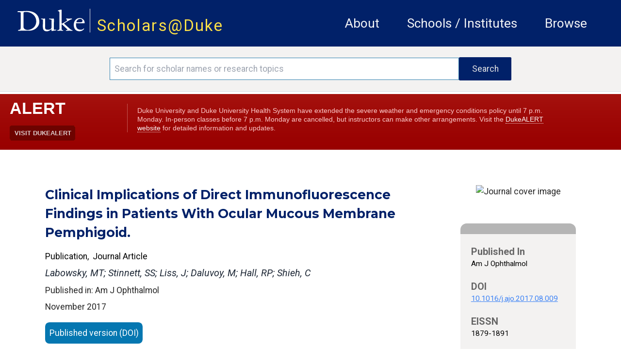

--- FILE ---
content_type: text/html; charset=utf-8
request_url: https://scholars.duke.edu/publication/1274013
body_size: 163403
content:
<!DOCTYPE html>
<html lang="en" prefix="og: https://ogp.me/ns#">
  <head>
    <meta charset="utf-8">
    <meta http-equiv="X-UA-Compatible" content="IE=edge">
    <meta name="viewport" content="width=device-width, initial-scale=1.0, maximum-scale=5.0">
<meta content="XXoANi4BfAp-GWV4VnFSFQEyBHUjfz8NiJMzJFIa7iTNf68-TQlEPHGJ" name="csrf-token">

    <title>Scholars@Duke publication: Clinical Implications of Direct Immunofluorescence Findings in Patients With Ocular Mucous Membrane Pemphigoid.
     </title>

<meta name="description" content="Scholars@Duke">
<meta property="og:site_name" content="Scholars@Duke">
    <link phx-track-static rel="stylesheet" href="/css/app.css">
    <link href="https://fonts.googleapis.com/icon?family=Material+Icons" rel="stylesheet">
    <link rel="stylesheet" href="https://fonts.googleapis.com/css2?family=Material+Symbols+Rounded:opsz,wght,FILL,GRAD@20..48,100..700,0..1,-50..200">    <link href="https://fonts.googleapis.com/icon?family=Material+Icons+Outlined" rel="stylesheet">
    <link rel="stylesheet" href="https://fonts.googleapis.com/css2?family=Material+Symbols+Outlined:opsz,wght,FILL,GRAD@20..48,100..700,0..1,-50..200">
    <link href="https://fonts.googleapis.com/css?family=Roboto:400,400i,700" rel="stylesheet">
    <link href="https://fonts.googleapis.com/css?family=Montserrat:400,400i,700,700i,900,900i" rel="stylesheet">
    <link rel="stylesheet" href="https://cdnjs.cloudflare.com/ajax/libs/font-awesome/6.5.1/css/all.min.css">
    <!--link href={Routes.static_path(@conn, "/css/fontawesome/css/all.css")} rel="stylesheet"-->
    <script defer phx-track-static type="text/javascript" src="/js/app.js"></script>
    <script type='text/javascript' src='https://d1bxh8uas1mnw7.cloudfront.net/assets/embed.js'></script>
    <script type='text/javascript' src="/js/htmx.min.js"></script>
    <link rel="stylesheet" href="https://alertbar.oit.duke.edu/sites/all/themes/blackwell/css/alert.css" type="text/css" media="all">

    <script>
    MathJax = {
      tex: {
        inlineMath: [['$', '$'], ['\\(', '\\)']]
      },
      svg: {
        fontCache: 'global'
      }
    };
    </script>
  
    <script id="MathJax-script1" async src="https://cdn.jsdelivr.net/npm/mathjax@4/tex-mml-chtml.js"></script>
    <script id="MathJax-script2" async src="https://cdn.jsdelivr.net/npm/mathjax@4/tex-svg.js"></script>
    

    <!-- Google tag (gtag.js) -->
      <script async src="https://www.googletagmanager.com/gtag/js?id=G-3MMKC5CYKM"></script>
      <script> window.dataLayer = window.dataLayer || []; function gtag()
        {dataLayer.push(arguments);}
        gtag('js', new Date()); gtag('config', 'G-3MMKC5CYKM');
       </script>

    <!-- Google Tag Manager -->
    <script>(function(w,d,s,l,i){w[l]=w[l]||[];w[l].push(
    {'gtm.start': new Date().getTime(),event:'gtm.js'}

    );var f=d.getElementsByTagName(s)[0],
    j=d.createElement(s),dl=l!='dataLayer'?'&l='+l:'';j.async=true;j.src=
    'https://www.googletagmanager.com/gtm.js?id='+i+dl;f.parentNode.insertBefore(j,f);
    })(window,document,'script','dataLayer','GTM-TQ2CHDB5');</script>
    <!-- End Google Tag Manager -->

    <!-- Matomo -->
    <script>
      var _paq = window._paq = window._paq || [];
      /* tracker methods like "setCustomDimension" should be called before "trackPageView" */
      _paq.push(['trackPageView']);
      _paq.push(['enableLinkTracking']);
      (function() {
        var u="//essweb-matomo.oit.duke.edu/";
        _paq.push(['setTrackerUrl', u+'matomo.php']);
        _paq.push(['setSiteId', '2']);
        var d=document, g=d.createElement('script'), s=d.getElementsByTagName('script')[0];
        g.async=true; g.src=u+'matomo.js'; s.parentNode.insertBefore(g,s);
      })();
    </script>
    <!-- End Matomo Code -->
  </head>

  <body>
  <!-- Google Tag Manager (noscript) -->
  <noscript><iframe src="https://www.googletagmanager.com/ns.html?id=GTM-TQ2CHDB5" height="0" width="0" style="display:none;visibility:hidden"></iframe></noscript>
  <!-- End Google Tag Manager (noscript) -->

    <a href="#main-content" class="skip-to-content">Skip to main content</a>
    <header class="w-full h-full">
      <section class="duke-header">
        <div class="duke-header-content">
          <div class="flex flex-row">
            <div>
              <a href="https://duke.edu/" target="_blank" class="duke-header-logo">
                <img src="/images/dukelogo_white.svg" alt="Duke Logo">
              </a>
            </div>
            <div class="header-vertical-bar">&nbsp;</div>
            <div class="scholars-header-text" style="letter-spacing: 0.125rem;"><a href="/">Scholars@Duke</a></div>
          </div>
          <div class="order-last self-center relative">
            <div x-data="{
                open: false,
                close() { this.open = false},
                get isOpen() { return this.open },
                toggle() { this.open = ! this.open},
              }" @resize.window="close()" x-on:click.outside="if (isOpen) {toggle()}" class="flex items-center justify-between flex-wrap p-6">
              <div x-on:click="toggle()" class="block md:hidden">
                  <button class="flex items-center px-3 py-2 border rounded text-gray-100 border-gray-200 hover:text-white hover:border-white">
                      <svg class="fill-current h-3 w-3" viewBox="0 0 20 20" xmlns="http://www.w3.org/2000/svg"><title>Menu</title><path d="M0 3h20v2H0V3zm0 6h20v2H0V9zm0 6h20v2H0v-2z"></path></svg>
                  </button>
              </div>
              <nav aria-label="general menu" x-bind:class="{'block': isOpen, 'hidden': !isOpen, 'menu-open': isOpen}" class="md:w-full block flex-grow md:flex md:justify-end">
                  <ol>
                    <li class="header-menu-text"><a href="https://help.scholars.duke.edu/about-scholarsduke/">About</a></li>
                    <li class="header-menu-text"><a href="/organizations">Schools / Institutes</a></li>
                    <li class="header-menu-text"><a href="/search?grs=Grant+a-z&grsp=1&pplptf[]=Faculty&ppls=Person+a-z&pplsp=1&pubss=Newest+First&pubssp=1&q=%2A&tab=people">Browse</a></li>
                    <!-- % = if function_exported?(Routes, :live_dashboard_path, 2) do % -->
                    <!-- li>< % = link "LiveDashboard", to: Routes.live_dashboard_path(@conn, :home) %></li -->
                    <!-- % end % -->
                  </ol>
              </nav>
            </div>
          </div>
        </div>
      </section>
      <!--Start search bar-->

          <section class="search-bar" x-data="{
                }" x-init=" // When the query is updated
                  // and not on the search page, ensure that it's updated when it gets there
                  params=new URLSearchParams(location.search);
                  q=params.get('q');
                  if(q && q.length > 0 && q != '*') {
                    document.querySelector('#q').value = q
                  }
                ">
            <form action="/search">
              <div class="search-area">
                <div class="search-box">
                  <input id="q" name="q" placeholder="Search for scholar names or research topics" class="order-first flex-initial search-input" aria-label="Search keywords" type="text" length="120">
                  <input class="order-last flex-initial search-button" type="submit" value="Search">
                </div>
              </div>
            </form>
          </section>

      <!-- end search bar-->
    <div id="header">

       <script src="https://alertbar.oit.duke.edu/alert.html"></script>

    </div>

      <!--<section class="system-maintenance-container" x-show="show"
        x-data="{show: true}">
        <div class="system-maintenance">
          <div class="maint-tool-icon">
            <span class="material-icons text-yellow-200">construction</span>
            <span class="material-symbols-outlined text-green-400">release_alert</span>
          </div>

          <div class="maint-text">
            <span>
              Scholars@Duke will be down for maintenance for approximately one hour starting Tuesday, 11/11 @1pm ET
            </span>
          </div>

          <div class="!hidden maint-close-icon" @click="show = !show">
            <span class="material-icons-outlined">cancel</span>
          </div>
        </div>
      </section>-->

    </header>

    <main>
<div class="full-band-content">
  <p class="alert alert-info" bg-yellow-200 text-white role="alert"></p>
  <p class="alert alert-danger bg-red text-white" role="alert"></p>

<div id="main-content" class="entity-page">
  <div class="entity-page-inner" x-data="{
    initVars() {
      this.activeSection = ''
    },
    activeSection: '',
    isInProgress() {
      //console.log(`isInProgress: ${this.inProgress}`)
      return this.inProgress
    },
    hideUnselected() {},
    menuActiveClass : 'text-duke-blue-navy text-sm mt-2 border-t-2 border-l-2 border-r-2 border-gray-300 pl-2 pr-2 leading-loose text-center',
    menuInactiveClass : 'text-black text-sm mt-2  border-l-2 border-r-2 border-t-2 border-transparent leading-loose pl-2 pr-2 text-center',
    setActiveSection(selected) {
        let vm = this
        vm.activeSection = selected
        vm.hideUnselected()
    },
    isActiveSection(section) {
      let vm = this
      //console.log('isActiveSection - section: ', section, ' active: ', vm.activeSection)
      return section === vm.activeSection
    }
    }" x-init="activeSection = &#39;.apa-menu&#39;">
    <!-- column 1 -->
    <!-- http://localhost:4001/publication/1441055 -->
    <div class="entity-page-column-1">

        <div class="xs:flex md:hidden justify-self-center justify-center mb-10">
          <img alt="Journal cover image" src="https://secure.syndetics.com/index.aspx?isbn=/lc.gif&amp;issn=1879-1891&amp;client=dukeuniv">
        </div>

    <div class="entity-page-col-1-content">

      <h2 class="entity-title w-full pr-4">Clinical Implications of Direct Immunofluorescence Findings in Patients With Ocular Mucous Membrane Pemphigoid.</h2>
      <div class="flex xs:flex-col lg:flex-row w-full">
        <div class="flex flex-col mt-3">
          <div class="flex flex-row">
          <span class="text-[1rem] text-black">Publication</span>
          <span class="text-[1rem] text-black">,&nbsp;&nbsp;Journal Article</span>
          </div>
        </div>
      </div>

        <div class="my-2 mr-4 text-gray-800 font-roboto italic text-[1.125rem] leading-[1.5rem]">
Labowsky, MT; Stinnett, SS; Liss, J; Daluvoy, M; Hall, RP; Shieh, C
        </div>


        <div class="w-full">Published in: Am J Ophthalmol</div>

      <div class="flex xs:flex-col lg:flex-row w-full">
        <div class="flex flex-col mt-1">
          <span class="flex justify-start leading-loose pb-3">November 2017</span>
        </div>
      </div>
      <div class="flex flex-col justify-center xs:w-full lg:w-8/12">

          <a href="http://dx.doi.org/10.1016/j.ajo.2017.08.009" class="publication-ext-link">
            <span class="btn-open-access">Published version (DOI)</span>
          </a>




          <a href="https://www.ncbi.nlm.nih.gov/pubmed/28860044" class="publication-ext-link">
            <span class="btn-open-access">Link to item</span>
          </a>

      </div>

      <p class="xs:text-xs md:text-sm pb-5 xs:pr-2 mt-1 md:pr-6">PURPOSE: To examine the clinical implications of positive or negative direct immunofluorescence biopsies (DIF) in patients with clinically typical ocular mucous membrane pemphigoid (MMP). DESIGN: Retrospective cohort study. METHODS: The study population was patients with clinically typical ocular MMP disease with documented DIF results who were followed for at least 1 year at the Duke University multidisciplinary ocular MMP clinic. Data were collected by chart review and included patient demographics, clinical examination findings, and history of autoimmune disease and/or malignancy, as well as topical, systemic, and surgical treatments received. Main outcome measures included MMP Disease Area Index, Foster stages, proportion legally blind, duration of follow-up, and use of systemic immunosuppression and ocular procedures in treatment. RESULTS: In multivariable analysis restricted to 55 patients, patients with negative and positive biopsies were similar in the outcome measures; however, positive-biopsy patients were more likely to be treated with systemic immunosuppression and were followed for longer at our clinic. Patients with isolated ocular disease were also more likely to have negative biopsies compared to those who also had extraocular disease. Patients who had conjunctival biopsies were more likely to have a negative direct immunofluorescence result than patients with biopsies from other sites. CONCLUSIONS: We encourage clinicians and patients to consider treatment with systemic immunosuppression even in the absence of diagnosis confirmation by DIF. Furthermore, this study supports current standard of care to pursue a nonocular biopsy of normal-appearing, perilesional skin or oral mucosa when possible.</p>

        <h3 class="contributor-author-header">Duke Scholars</h3>

<div class="contributor-author-card-container">

  <!-- Needs a list named contributor_card_list containing maps like:
      %{
        "href" => href, # link to detail page e.g. /profile/0002361
        "image" => image, # png/jpeg src link to picture
        "line1" => "line1" # text for first line (will be formatted as small caps)
        "line2" => "line2" # probably the cotributor name like "Rochelle D. Schwarts-Bloom"
        "line3" => "line3" # probably title or organization
        "multiDiscipline" => "multiDiscipline" # from the person multiDiscipline field of the contribtur
      }
  -->

    <a class="contributor-author-card-link" href="/person/stinn001">
      <div class="contributor-author-card">
        <img class="contributor-author-card-img" src="https://scholars.duke.edu/profile-images/thumbnail500/0115290.jpg" alt="Sandra Sue Stinnett" onerror="this.src=&#39;[data-uri]&#39;">
        <div class="contributor-author-card-text-container">
          <span class="contributor-author-card-text-1st-line">Author</span>
          <span class="contributor-author-card-text-2nd-line">Sandra Sue Stinnett</span>
          <span class="contributor-author-card-text-3rd-line">Biostatistics &amp; Bioinformatics, Division of Biostatistics</span>

        </div>
      </div>
    </a>

    <a class="contributor-author-card-link" href="/person/jason.liss">
      <div class="contributor-author-card">
        <img class="contributor-author-card-img" src="https://scholars.duke.edu/profile-images/thumbnail500/0518647.jpg" alt="Jason Aaron Liss" onerror="this.src=&#39;[data-uri]&#39;">
        <div class="contributor-author-card-text-container">
          <span class="contributor-author-card-text-1st-line">Author</span>
          <span class="contributor-author-card-text-2nd-line">Jason Aaron Liss</span>
          <span class="contributor-author-card-text-3rd-line">Ophthalmology, Oculofacial Surgery</span>

        </div>
      </div>
    </a>

    <a class="contributor-author-card-link" href="/person/melissa.daluvoy">
      <div class="contributor-author-card">
        <img class="contributor-author-card-img" src="https://scholars.duke.edu/profile-images/thumbnail500/0608312.jpg" alt="Melissa B. Daluvoy" onerror="this.src=&#39;[data-uri]&#39;">
        <div class="contributor-author-card-text-container">
          <span class="contributor-author-card-text-1st-line">Author</span>
          <span class="contributor-author-card-text-2nd-line">Melissa B. Daluvoy</span>
          <span class="contributor-author-card-text-3rd-line">Ophthalmology, Corneal Diseases</span>

        </div>
      </div>
    </a>

    <a class="contributor-author-card-link" href="/person/hall0009">
      <div class="contributor-author-card">
        <img class="contributor-author-card-img" src="https://scholars.duke.edu/profile-images/thumbnail500/0117605.jpg" alt="Russell P. Hall III" onerror="this.src=&#39;[data-uri]&#39;">
        <div class="contributor-author-card-text-container">
          <span class="contributor-author-card-text-1st-line">Author</span>
          <span class="contributor-author-card-text-2nd-line">Russell P. Hall III</span>
          <span class="contributor-author-card-text-3rd-line">Dermatology</span>

            <span class="hidden absolute right-0 top-0">
              <img class="h-[1.2rem] max-w-[1.2rem]" src="/images/interdisciplinary_scholar_icon.png" alt="Interdisciplinary Scholar" title="Interdisciplinary Scholar">
            </span>

        </div>
      </div>
    </a>

</div>
      <div class="flex xs:flex-col md:flex-row w-full pt-5 pb-4 justify-center">
        <div class="flex xs:flex-row md:flex-col w-full md:ml-2 xs:self-center md:self-start ">

        </div>
        <div class="flex xs:self-center md:self-start justify-center w-full">

        </div>
      </div>
    </div>
      <div class="xs:flex md:hidden w-[85%] self-center">

<div class="entity-page-col-2-gray-box">
  <div class="entity-page-col-2-gray-header"></div>

  <!-- Expects a list of maps like:
     [%{
        "heading" => "heading text",
        "text" => "detail text",
        "href" => "optional link" # if an href(optiooal), the detail text will be used inside an anchor
      }, ... ]
    -->
  <div class="text-[0.95rem] text-black font-normal">


        <h2 class="entity-detail-block-header px-5 pt-5">Published In</h2>
        <div class="px-5 text-black text-[0.88rem] leading-[1.2rem]">


              <div>Am J Ophthalmol</div>


        </div>



        <h2 class="entity-detail-block-header px-5 pt-5">DOI</h2>
        <div class="px-5 text-black text-[0.88rem] leading-[1.2rem]">

            <div class="break-all"><a class="underline text-blue-500" href="http://dx.doi.org/10.1016/j.ajo.2017.08.009">10.1016/j.ajo.2017.08.009</a></div>

        </div>



        <h2 class="entity-detail-block-header px-5 pt-5">EISSN</h2>
        <div class="px-5 text-black text-[0.88rem] leading-[1.2rem]">


              <div>1879-1891</div>


        </div>







        <h2 class="entity-detail-block-header px-5 pt-5">Publication Date</h2>
        <div class="px-5 text-black text-[0.88rem] leading-[1.2rem]">


              <div>November 2017</div>


        </div>



        <h2 class="entity-detail-block-header px-5 pt-5">Volume</h2>
        <div class="px-5 text-black text-[0.88rem] leading-[1.2rem]">


              <div>183</div>


        </div>





        <h2 class="entity-detail-block-header px-5 pt-5">Start / End Page</h2>
        <div class="px-5 text-black text-[0.88rem] leading-[1.2rem]">


              <div>48 / 55</div>


        </div>



        <h2 class="entity-detail-block-header px-5 pt-5">Location</h2>
        <div class="px-5 text-black text-[0.88rem] leading-[1.2rem]">


              <div>United States</div>


        </div>









        <h2 class="entity-detail-block-header px-5 pt-5">Related Subject Headings</h2>
        <div class="px-5 text-black text-[0.88rem] leading-[1.2rem]">


              <ul class="list-none">

                  <li>Young Adult</li>

                  <li>Severity of Illness Index</li>

                  <li>Retrospective Studies</li>

                  <li>Reproducibility of Results</li>

                  <li>Pemphigoid, Benign Mucous Membrane</li>

                  <li>Ophthalmology &amp; Optometry</li>

                  <li>Middle Aged</li>

                  <li>Male</li>

                  <li>Humans</li>

                  <li>Follow-Up Studies</li>

              </ul>


        </div>


  </div>

  <div class="pb-2">&nbsp;</div>
</div>

      </div>

      <!-- Citations -->
      <div id="cite">

          <h3 class="text-black pb-5 font-bold">Citation</h3>
          <div class="mb-5 publication-citations">
            <div class="flex flex-row w-full">

                <div class="citation-type" x-bind:class="isActiveSection(&#39;.apa-menu&#39;) ? menuActiveClass : menuInactiveClass" x-on:click.prevent="setActiveSection(&#39;.apa-menu&#39;)">
APA
                </div>

                <div class="citation-type" x-bind:class="isActiveSection(&#39;.chicago-menu&#39;) ? menuActiveClass : menuInactiveClass" x-on:click.prevent="setActiveSection(&#39;.chicago-menu&#39;)">
Chicago
                </div>

                <div class="citation-type" x-bind:class="isActiveSection(&#39;.icmje-menu&#39;) ? menuActiveClass : menuInactiveClass" x-on:click.prevent="setActiveSection(&#39;.icmje-menu&#39;)">
ICMJE
                </div>

                <div class="citation-type" x-bind:class="isActiveSection(&#39;.mla-menu&#39;) ? menuActiveClass : menuInactiveClass" x-on:click.prevent="setActiveSection(&#39;.mla-menu&#39;)">
MLA
                </div>

                <div class="citation-type" x-bind:class="isActiveSection(&#39;.nlm-menu&#39;) ? menuActiveClass : menuInactiveClass" x-on:click.prevent="setActiveSection(&#39;.nlm-menu&#39;)">
NLM
                </div>

            </div>
            <div class="flex flex-row">

              <div class="flex flex-col xs:w-[85%] md:w-[70%] citation-body pt-2 mt-[-0.125rem] border-t-2 border-gray-300" x-bind:class="isActiveSection(&#39;.apa-menu&#39;) ? &#39;block&#39; : &#39;hidden&#39;"><div>Labowsky, M. T., Stinnett, S. S., Liss, J., Daluvoy, M., Hall, R. P., &amp; Shieh, C. (2017). <a href="https://scholars.duke.edu/publication/1274013">Clinical Implications of Direct Immunofluorescence Findings in Patients With Ocular Mucous Membrane Pemphigoid.</a> <i>Am J Ophthalmol</i>, <i>183</i>, 48–55. https://doi.org/10.1016/j.ajo.2017.08.009</div> <!-- don't strip tags here -->
              </div>

              <div class="flex flex-col xs:w-[85%] md:w-[70%] citation-body pt-2 mt-[-0.125rem] border-t-2 border-gray-300" x-bind:class="isActiveSection(&#39;.chicago-menu&#39;) ? &#39;block&#39; : &#39;hidden&#39;"><div>Labowsky, Mary T., Sandra S. Stinnett, Jason Liss, Melissa Daluvoy, Russell P. Hall, and Christine Shieh. “<a href="https://scholars.duke.edu/publication/1274013">Clinical Implications of Direct Immunofluorescence Findings in Patients With Ocular Mucous Membrane Pemphigoid.</a>” <i>Am J Ophthalmol</i> 183 (November 2017): 48–55. https://doi.org/10.1016/j.ajo.2017.08.009.</div> <!-- don't strip tags here -->
              </div>

              <div class="flex flex-col xs:w-[85%] md:w-[70%] citation-body pt-2 mt-[-0.125rem] border-t-2 border-gray-300" x-bind:class="isActiveSection(&#39;.icmje-menu&#39;) ? &#39;block&#39; : &#39;hidden&#39;"><div>Labowsky MT, Stinnett SS, Liss J, Daluvoy M, Hall RP, Shieh C. <a href="https://scholars.duke.edu/publication/1274013">Clinical Implications of Direct Immunofluorescence Findings in Patients With Ocular Mucous Membrane Pemphigoid.</a> Am J Ophthalmol. 2017 Nov;183:48–55.</div> <!-- don't strip tags here -->
              </div>

              <div class="flex flex-col xs:w-[85%] md:w-[70%] citation-body pt-2 mt-[-0.125rem] border-t-2 border-gray-300" x-bind:class="isActiveSection(&#39;.mla-menu&#39;) ? &#39;block&#39; : &#39;hidden&#39;"><div>Labowsky, Mary T., et al. “<a href="https://scholars.duke.edu/publication/1274013">Clinical Implications of Direct Immunofluorescence Findings in Patients With Ocular Mucous Membrane Pemphigoid.</a>” <i>Am J Ophthalmol</i>, vol. 183, Nov. 2017, pp. 48–55. <i>Pubmed</i>, doi:10.1016/j.ajo.2017.08.009.</div> <!-- don't strip tags here -->
              </div>

              <div class="flex flex-col xs:w-[85%] md:w-[70%] citation-body pt-2 mt-[-0.125rem] border-t-2 border-gray-300" x-bind:class="isActiveSection(&#39;.nlm-menu&#39;) ? &#39;block&#39; : &#39;hidden&#39;"><div>Labowsky MT, Stinnett SS, Liss J, Daluvoy M, Hall RP, Shieh C. <a href="https://scholars.duke.edu/publication/1274013">Clinical Implications of Direct Immunofluorescence Findings in Patients With Ocular Mucous Membrane Pemphigoid.</a> Am J Ophthalmol. 2017 Nov;183:48–55.</div> <!-- don't strip tags here -->
              </div>

            </div>
          </div>

      </div>
      <!-- Citations end -->

    </div>

    <!-- column 2 -->
    <div class="entity-page-column-2">
      <div class="flex-row w-full">

          <div class="xs:hidden md:flex justify-self-center justify-center mb-10">
          <img alt="Journal cover image" src="https://secure.syndetics.com/index.aspx?isbn=/lc.gif&amp;issn=1879-1891&amp;client=dukeuniv">
          </div>

        <div class="md:flex xs:hidden">

<div class="entity-page-col-2-gray-box">
  <div class="entity-page-col-2-gray-header"></div>

  <!-- Expects a list of maps like:
     [%{
        "heading" => "heading text",
        "text" => "detail text",
        "href" => "optional link" # if an href(optiooal), the detail text will be used inside an anchor
      }, ... ]
    -->
  <div class="text-[0.95rem] text-black font-normal">


        <h2 class="entity-detail-block-header px-5 pt-5">Published In</h2>
        <div class="px-5 text-black text-[0.88rem] leading-[1.2rem]">


              <div>Am J Ophthalmol</div>


        </div>



        <h2 class="entity-detail-block-header px-5 pt-5">DOI</h2>
        <div class="px-5 text-black text-[0.88rem] leading-[1.2rem]">

            <div class="break-all"><a class="underline text-blue-500" href="http://dx.doi.org/10.1016/j.ajo.2017.08.009">10.1016/j.ajo.2017.08.009</a></div>

        </div>



        <h2 class="entity-detail-block-header px-5 pt-5">EISSN</h2>
        <div class="px-5 text-black text-[0.88rem] leading-[1.2rem]">


              <div>1879-1891</div>


        </div>







        <h2 class="entity-detail-block-header px-5 pt-5">Publication Date</h2>
        <div class="px-5 text-black text-[0.88rem] leading-[1.2rem]">


              <div>November 2017</div>


        </div>



        <h2 class="entity-detail-block-header px-5 pt-5">Volume</h2>
        <div class="px-5 text-black text-[0.88rem] leading-[1.2rem]">


              <div>183</div>


        </div>





        <h2 class="entity-detail-block-header px-5 pt-5">Start / End Page</h2>
        <div class="px-5 text-black text-[0.88rem] leading-[1.2rem]">


              <div>48 / 55</div>


        </div>



        <h2 class="entity-detail-block-header px-5 pt-5">Location</h2>
        <div class="px-5 text-black text-[0.88rem] leading-[1.2rem]">


              <div>United States</div>


        </div>









        <h2 class="entity-detail-block-header px-5 pt-5">Related Subject Headings</h2>
        <div class="px-5 text-black text-[0.88rem] leading-[1.2rem]">


              <ul class="list-none">

                  <li>Young Adult</li>

                  <li>Severity of Illness Index</li>

                  <li>Retrospective Studies</li>

                  <li>Reproducibility of Results</li>

                  <li>Pemphigoid, Benign Mucous Membrane</li>

                  <li>Ophthalmology &amp; Optometry</li>

                  <li>Middle Aged</li>

                  <li>Male</li>

                  <li>Humans</li>

                  <li>Follow-Up Studies</li>

              </ul>


        </div>


  </div>

  <div class="pb-2">&nbsp;</div>
</div>

        </div>
      </div>
    </div>
  </div>
</div>

</div>
    </main>
    <footer class="footer">
      <div class="footer-content">
        <div class="flex md:flex-row xs:flex-col w-full xs:py-5 p-5 m-0 bg-duke-footer-background">
          <!-- column 1 -->
          <div class="flex flex-col xs:w-auto md:w-3/12 xs:order-3 md:order-1 pl-5 xs:justify-center md:justify-start self-center">
          <div class="text-white">
            <a href="https://duke.edu/" class="max-h-[1.875rem]">
              <img class="h-[3.125rem] no-highlight" src="/images/dukelogo_white.svg" alt="Duke Logo">
            </a>
          </div>
          <div class="text-white text-sm">
            &copy;2026 Duke University |
            <span class="text-sm text-white"><a href="https://help.scholars.duke.edu/about/terms-use/">Terms of Use</a></span>
          </div>
          </div>

          <div class="flex flex-row xs:order-1 md:order-2 md:pt-5 xs:self-center xs:justify-between md:justify-around md:self-auto xs:w-[85%] xs:max-w-[85%] md:w-4/12 text-sm"> <!-- keeps these two sections horizontal with each other -->
            <!-- column 2 -->
            <div class="flex flex-col xs:pl-0 md:pl-5">
              <div class="text-dandelion uppercase">Project</div>
              <a class="text-white pt-2" href="https://help.scholars.duke.edu/about-scholarsduke/">About</a>
              <a class="text-white" href="https://help.scholars.duke.edu/secure/data-consumer-resources/">Data Consumers</a>
              <a class="text-white" href="https://scholars.duke.edu/vivo_admin/home">Manage Scholars Data</a>
              <a class="text-white" href="https://duke.kualibuild.com/app/6509d6a232976c013aa53b77/run">Contact Us</a>
            </div>

            <!-- column 3 -->
            <div class="flex flex-col  md:pl-2">
              <div class="text-dandelion uppercase">Support</div>
              <a class="text-white pt-2" href="https://help.scholars.duke.edu/frequently-asked-questions/">FAQ</a>
              <a class="text-white" href="https://duke.kualibuild.com/app/6509d6a232976c013aa53b77/run">Report a Bug</a>
              <a class="text-white" href="https://help.scholars.duke.edu/scholarsduke-user-guide/">Users' Guides</a>
              <a class="text-white" href="https://help.scholars.duke.edu/">Get Help</a>
            </div>
          </div>
          <!-- column 4 -->
          <div class="flex flex-col xs:order-2 md:order-3 xs:px-0 md:px-5 py-5 xs:justify-center xs:w-[85%] xs:max-w-[85%] md:max-w-[70%] md:w-5/12 md:pl-4 min-w-[9.375rem] xs:self-center text-sm">
          <div class="text-dandelion uppercase">Stay Connected</div>
          <div class="text-white pt-2">
              Get news directly from the Scholars Team,
              and stay up-to-date on the most recent Tips of the Month,
              announcements, features, and beta tests.
          </div>
            <a href="https://lists.duke.edu/sympa/subscribe/scholars-announcements" class="flex flex-row items-center button xs:px-4 bg-primary-color-02 hover:bg-primary-color-01 text-white xs:text-[0.8rem] xs:w-7/12 md:w-10/12 lg:w-2/3 mt-2"><span class="flex w-11/12 text-left">Subscribe to Announcements</span><span class="text-thistle"><i class="flex w-1/12 text-right text-[0.85rem] fa-solid fa-up-right-from-square"></i></span></a>
            <!--div class="footer-subscribe">
              <input class="order-first flex-initial subscribe-input" name="email" type="text" placeholder="Add your email..." length="255" aria-label="Email address"/>
              <button class="order-last flex-initial subscribe-button">Subscribe</button>
            </div-->
          <div class="xs:w-2/6 md:hidden">&nbsp;</div>
          </div>
        </div>
      </div>
    </footer>
  </body>
</html>